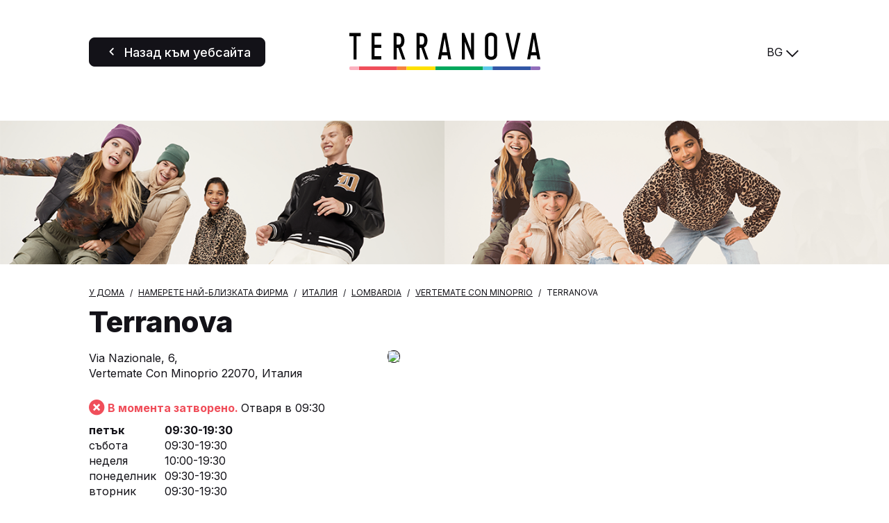

--- FILE ---
content_type: text/html; charset=UTF-8
request_url: https://store.terranovastyle.com/bg/italiya/lombardia/vertemate-con-minoprio/terranova-851
body_size: 7275
content:
<!DOCTYPE html>
<html lang="bg">
    <head>
        <!-- Google tag (gtag.js) -->
    <script async src="https://www.googletagmanager.com/gtag/js?id=G-KL0V1YXPVC"></script>
    <script>
    window.dataLayer = window.dataLayer || [];
    function gtag(){dataLayer.push(arguments);}
    gtag('js', new Date());

    gtag('config', 'G-KL0V1YXPVC');
    </script>

    <!-- Google tag (gtag.js) -->
    <script async src="https://www.googletagmanager.com/gtag/js?id='G-VT2QVKSZ8L'&l=dataLayerPartoo"></script>
    <script>
    const partooTracker = {
        'id': 'G-VT2QVKSZ8L',
        'parameters': JSON.parse('{\u0022page_type\u0022:\u0022store\u0022,\u0022site_locale\u0022:\u0022bg\u0022,\u0022site_variant\u0022:\u0022terranova\u0022,\u0022store_id\u0022:\u0022636b7c9e14291eb4010180da\u0022}'),
        'dataLayerName': 'dataLayerPartoo',
        // 'eventName': 'specificEventName',
        // 'debug': true,
    };
    </script>

        <meta charset="utf-8">
        <meta name="viewport" content="width=device-width, initial-scale=1, maximum-scale=1">

                    <link rel="icon" href="https://store.terranovastyle.com/favicon-terranova.ico">
        
        <!-- Map -->
        <script async
    src="https://maps.googleapis.com/maps/api/js?key=AIzaSyDeDKdD0ndQnydokjtxHVl6WxNRVriYr14&amp;language=bg&amp;region=FR&amp;libraries=geometry%2Cplaces%2Cmarker&amp;callback=Function.prototype">
</script>
<script async src="https://unpkg.com/@googlemaps/markerclusterer@2.5.3/dist/index.min.js"></script>
        <!-- Fonts -->
                            <link rel="preconnect" href="https://fonts.googleapis.com">
            <link rel="preconnect" href="https://fonts.gstatic.com" crossorigin>
                            <link href="https://fonts.googleapis.com/css2?family=Inter:wght@400;500;700;800" rel="stylesheet">
                    
        <!-- Styles -->
        <link href="/css/app.css?id=644f335ed8bc4df47cc3" rel="stylesheet" />
        
        <!-- Scripts -->
        <script src="/js/app.js?id=0bc1eda3c94482305d2c" defer></script>
        
        <!-- SEO -->
        <title>Магазини Terranova в областта на Vertemate Con Minoprio</title>
                    <meta name="description" content="Намерете всички магазини Terranova в областта на Vertemate Con Minoprio" />
                            <link rel="canonical" href="https://store.terranovastyle.com/bg/italiya/lombardia/vertemate-con-minoprio/terranova-851" />
                            <link rel="alternate" hreflang="it" href="https://store.terranovastyle.com/it/italia/lombardia/vertemate-con-minoprio/terranova-851" />
                    <link rel="alternate" hreflang="de" href="https://store.terranovastyle.com/de/italien/lombardia/vertemate-con-minoprio/terranova-851" />
                    <link rel="alternate" hreflang="fr" href="https://store.terranovastyle.com/fr/italie/lombardia/vertemate-con-minoprio/terranova-851" />
                    <link rel="alternate" hreflang="es" href="https://store.terranovastyle.com/es/italia/lombardia/vertemate-con-minoprio/terranova-851" />
                    <link rel="alternate" hreflang="en" href="https://store.terranovastyle.com/en/italy/lombardia/vertemate-con-minoprio/terranova-851" />
                    <link rel="alternate" hreflang="pl" href="https://store.terranovastyle.com/pl/wlochy/lombardia/vertemate-con-minoprio/terranova-851" />
                    <link rel="alternate" hreflang="cs" href="https://store.terranovastyle.com/cs/italie/lombardia/vertemate-con-minoprio/terranova-851" />
                    <link rel="alternate" hreflang="sk" href="https://store.terranovastyle.com/sk/taliansko/lombardia/vertemate-con-minoprio/terranova-851" />
                    <link rel="alternate" hreflang="bg" href="https://store.terranovastyle.com/bg/italiya/lombardia/vertemate-con-minoprio/terranova-851" />
                    <link rel="alternate" hreflang="ru" href="https://store.terranovastyle.com/ru/italiya/lombardia/vertemate-con-minoprio/terranova-851" />
                    <link rel="alternate" hreflang="hr" href="https://store.terranovastyle.com/hr/italija/lombardia/vertemate-con-minoprio/terranova-851" />
                    <link rel="alternate" hreflang="sr" href="https://store.terranovastyle.com/sr/italija/lombardia/vertemate-con-minoprio/terranova-851" />
                    <link rel="alternate" hreflang="sq" href="https://store.terranovastyle.com/sq/itali/lombardia/vertemate-con-minoprio/terranova-851" />
                            <script type="application/ld+json">
                {"@context":"https:\/\/schema.org","@type":"ClothingStore","image":["https:\/\/partoo-storelocator-medias.s3.eu-west-1.amazonaws.com\/production\/teddygroup\/4966\/90ae7f8d-91d6-4cb7-a01b-3b7fdb27771f.jpg","https:\/\/partoo-storelocator-medias.s3.eu-west-1.amazonaws.com\/production\/teddygroup\/4967\/762ca4e2-d0a0-427b-a251-8d47854b764e.jpg","https:\/\/partoo-storelocator-medias.s3.eu-west-1.amazonaws.com\/production\/teddygroup\/4968\/06d3605e-a8a6-418b-ab13-1ef05ba6449f.jpg","https:\/\/partoo-storelocator-medias.s3.eu-west-1.amazonaws.com\/production\/teddygroup\/4969\/a52b1d4c-0553-4abf-bc85-f3178aa7f35e.jpg","https:\/\/partoo-storelocator-medias.s3.eu-west-1.amazonaws.com\/production\/teddygroup\/4970\/531f340d-50a0-4b15-bfa0-482fb0f52436.jpg","https:\/\/partoo-storelocator-medias.s3.eu-west-1.amazonaws.com\/production\/teddygroup\/4971\/fe176b14-b52c-43c2-a745-d61d69998884.jpg","https:\/\/partoo-storelocator-medias.s3.eu-west-1.amazonaws.com\/production\/teddygroup\/4972\/6492cdf8-bfa2-4914-be6d-166d970de160.jpg","https:\/\/partoo-storelocator-medias.s3.eu-west-1.amazonaws.com\/production\/teddygroup\/4973\/1c1a4524-16f9-4bbf-bbdf-0100de75328d.jpg","https:\/\/partoo-storelocator-medias.s3.eu-west-1.amazonaws.com\/production\/teddygroup\/4974\/db31d18c-e6e9-4758-8d43-5108ddd41fb6.jpg","https:\/\/partoo-storelocator-medias.s3.eu-west-1.amazonaws.com\/production\/teddygroup\/4975\/e73fa670-dcda-4199-9007-5463e5e0eba8.jpg","https:\/\/partoo-storelocator-medias.s3.eu-west-1.amazonaws.com\/production\/teddygroup\/4976\/19f9baec-96ab-418a-b45b-09055d6b117d.jpg","https:\/\/partoo-storelocator-medias.s3.eu-west-1.amazonaws.com\/production\/teddygroup\/4977\/5e0dcc5d-51a7-466a-85d4-2c723ecc4a76.jpg","https:\/\/partoo-storelocator-medias.s3.eu-west-1.amazonaws.com\/production\/teddygroup\/4978\/67ed8baa-5ee2-49cf-8319-04c1c13dade6.jpg","https:\/\/partoo-storelocator-medias.s3.eu-west-1.amazonaws.com\/production\/teddygroup\/4979\/292a2393-49a5-463f-84e7-b6988c7d125d.jpg","https:\/\/partoo-storelocator-medias.s3.eu-west-1.amazonaws.com\/production\/teddygroup\/4980\/0a7596ed-a3d3-457f-9656-e4485b4f6bee.jpg","https:\/\/partoo-storelocator-medias.s3.eu-west-1.amazonaws.com\/production\/teddygroup\/4981\/6293b85a-86c5-4c84-8e48-3654e355e139.jpg","https:\/\/partoo-storelocator-medias.s3.eu-west-1.amazonaws.com\/production\/teddygroup\/4982\/5ddfe67c-e1c0-4ef1-9cad-6a9c0504449d.jpg","https:\/\/partoo-storelocator-medias.s3.eu-west-1.amazonaws.com\/production\/teddygroup\/4983\/c409b4eb-d977-425b-a3fa-52a2ac3464a5.jpg","https:\/\/partoo-storelocator-medias.s3.eu-west-1.amazonaws.com\/production\/teddygroup\/4984\/25fc4faf-dfa8-456a-b983-ce29b995c4a7.jpg","https:\/\/partoo-storelocator-medias.s3.eu-west-1.amazonaws.com\/production\/teddygroup\/4985\/9ad6ed31-84e0-4ea1-8de6-4058e1b21eb0.jpg","https:\/\/partoo-storelocator-medias.s3.eu-west-1.amazonaws.com\/production\/teddygroup\/4986\/263c3570-2131-4004-a44f-54965bf25f1d.jpg","https:\/\/partoo-storelocator-medias.s3.eu-west-1.amazonaws.com\/production\/teddygroup\/4987\/a6b177a7-7509-4e12-84ed-e5406f19b9ba.jpg","https:\/\/partoo-storelocator-medias.s3.eu-west-1.amazonaws.com\/production\/teddygroup\/4988\/749dd088-7917-4ab7-aaff-d54af339d1ff.jpg","https:\/\/partoo-storelocator-medias.s3.eu-west-1.amazonaws.com\/production\/teddygroup\/6725\/download-1.jpg"],"@id":"https:\/\/store.terranovastyle.com\/bg\/italiya\/lombardia\/vertemate-con-minoprio\/terranova-851#store-851","name":"Terranova","address":{"@type":"PostalAddress","streetAddress":"Via Nazionale, 6","addressLocality":"Vertemate Con Minoprio","addressCountry":"IT","postalCode":"22070"},"geo":{"@type":"GeoCoordinates","latitude":45.7215433,"longitude":9.0721732},"url":"https:\/\/store.terranovastyle.com\/bg\/italiya\/lombardia\/vertemate-con-minoprio\/terranova-851","telephone":"0312740399","openingHoursSpecification":[{"@type":"OpeningHoursSpecification","dayOfWeek":["Monday"],"opens":"09:30","closes":"19:30"},{"@type":"OpeningHoursSpecification","dayOfWeek":["Tuesday"],"opens":"09:30","closes":"19:30"},{"@type":"OpeningHoursSpecification","dayOfWeek":["Wednesday"],"opens":"09:30","closes":"19:30"},{"@type":"OpeningHoursSpecification","dayOfWeek":["Thursday"],"opens":"09:30","closes":"19:30"},{"@type":"OpeningHoursSpecification","dayOfWeek":["Friday"],"opens":"09:30","closes":"19:30"},{"@type":"OpeningHoursSpecification","dayOfWeek":["Saturday"],"opens":"09:30","closes":"19:30"},{"@type":"OpeningHoursSpecification","dayOfWeek":["Sunday"],"opens":"10:00","closes":"19:30"}]}
            </script>
                <!-- External stuff -->
            </head>
    <body class="terranova">
        <header class="b-header">
    <div class="b-header__button">
        <a
            href="https://www.terranovastyle.com/bg_bg"
        title="Назад към уебсайта" 
    class=" 
    c-button c-button--primary" 
        id="back-to-website">

            <span class="c-button__icon">
            <span class="c-icon">
    <i class="icon-back"></i>
</span>        </span>
    
            <span class="c-button__label">
            <span 
                >
                Назад към уебсайта
            </span>
                    </span>
    
    
    </a>
    </div>
    <div class="b-header__logo">
        <img src="https://store.terranovastyle.com/images/logo-terranova.svg" alt="Logo">
    </div>
    <div class="b-header__switcher">
                    <div class="c-switcher c-switcher--collapsed" id="localeswitcher">
    <div class="c-switcher__selected" data-choice="https://store.terranovastyle.com/bg/italiya/lombardia/vertemate-con-minoprio/terranova-851">
        BG
    </div>
    <div class="c-switcher__icon">
        <span class="c-icon">
    <i class="icon-chevron"></i>
</span>    </div>
    <ul class="c-switcher__choices">
                    <li class="c-switcher__choice" data-choice="https://store.terranovastyle.com/it/italia/lombardia/vertemate-con-minoprio/terranova-851" data-selected="0">IT</li>
                    <li class="c-switcher__choice" data-choice="https://store.terranovastyle.com/de/italien/lombardia/vertemate-con-minoprio/terranova-851" data-selected="0">DE</li>
                    <li class="c-switcher__choice" data-choice="https://store.terranovastyle.com/fr/italie/lombardia/vertemate-con-minoprio/terranova-851" data-selected="0">FR</li>
                    <li class="c-switcher__choice" data-choice="https://store.terranovastyle.com/es/italia/lombardia/vertemate-con-minoprio/terranova-851" data-selected="0">ES</li>
                    <li class="c-switcher__choice" data-choice="https://store.terranovastyle.com/en/italy/lombardia/vertemate-con-minoprio/terranova-851" data-selected="0">EN</li>
                    <li class="c-switcher__choice" data-choice="https://store.terranovastyle.com/pl/wlochy/lombardia/vertemate-con-minoprio/terranova-851" data-selected="0">PL</li>
                    <li class="c-switcher__choice" data-choice="https://store.terranovastyle.com/cs/italie/lombardia/vertemate-con-minoprio/terranova-851" data-selected="0">CS</li>
                    <li class="c-switcher__choice" data-choice="https://store.terranovastyle.com/sk/taliansko/lombardia/vertemate-con-minoprio/terranova-851" data-selected="0">SK</li>
                    <li class="c-switcher__choice" data-choice="https://store.terranovastyle.com/bg/italiya/lombardia/vertemate-con-minoprio/terranova-851" data-selected="1">BG</li>
                    <li class="c-switcher__choice" data-choice="https://store.terranovastyle.com/ru/italiya/lombardia/vertemate-con-minoprio/terranova-851" data-selected="0">RU</li>
                    <li class="c-switcher__choice" data-choice="https://store.terranovastyle.com/hr/italija/lombardia/vertemate-con-minoprio/terranova-851" data-selected="0">HR</li>
                    <li class="c-switcher__choice" data-choice="https://store.terranovastyle.com/sr/italija/lombardia/vertemate-con-minoprio/terranova-851" data-selected="0">SR</li>
                    <li class="c-switcher__choice" data-choice="https://store.terranovastyle.com/sq/itali/lombardia/vertemate-con-minoprio/terranova-851" data-selected="0">SQ</li>
            </ul>
</div>
            </div>
</header>            <div class="b-banner">
                    <picture class="b-banner__picture">
                                    <source media="(min-width:768px)" srcset="https://partoo-business-photos-test.s3.amazonaws.com/unnamed+(3)+(1).png">
                                <img class="b-banner__img" src="https://partoo-business-photos-test.s3.amazonaws.com/unnamed+(1)+(1).png">
            </picture>
            </div>
    <script type="text/javascript">
        window.locatorData = {
            "urls": {
                "results": "https://store.terranovastyle.com/bg/rezultati",
                "ajaxified": [
                    "https://store.terranovastyle.com/bg"
                ]
            }
        };
    </script>
    <main class="p-store">
        <nav>
        <ul class="b-breadcrumbs" itemscope itemtype="https://schema.org/BreadcrumbList">
                            <li class="b-breadcrumbs__item" itemprop="itemListElement" itemscope itemtype="https://schema.org/ListItem">
                                    <a itemscope itemtype="https://schema.org/WebPage" itemprop="item" href="https://www.terranovastyle.com/bg_bg" itemid="https://www.terranovastyle.com/bg_bg" class="b-breadcrumbs__item-link">
                        <span itemprop="name">У дома</span>
                    </a>
                    <meta itemprop="position" content="1" />
                                </li>
                            <li class="b-breadcrumbs__item" itemprop="itemListElement" itemscope itemtype="https://schema.org/ListItem">
                                    <a itemscope itemtype="https://schema.org/WebPage" itemprop="item" href="https://store.terranovastyle.com/bg" itemid="https://store.terranovastyle.com/bg" class="b-breadcrumbs__item-link">
                        <span itemprop="name">Намерете най-близката фирма</span>
                    </a>
                    <meta itemprop="position" content="2" />
                                </li>
                            <li class="b-breadcrumbs__item" itemprop="itemListElement" itemscope itemtype="https://schema.org/ListItem">
                                    <a itemscope itemtype="https://schema.org/WebPage" itemprop="item" href="https://store.terranovastyle.com/bg/italiya" itemid="https://store.terranovastyle.com/bg/italiya" class="b-breadcrumbs__item-link">
                        <span itemprop="name">Италия</span>
                    </a>
                    <meta itemprop="position" content="3" />
                                </li>
                            <li class="b-breadcrumbs__item" itemprop="itemListElement" itemscope itemtype="https://schema.org/ListItem">
                                    <a itemscope itemtype="https://schema.org/WebPage" itemprop="item" href="https://store.terranovastyle.com/bg/italiya/lombardia" itemid="https://store.terranovastyle.com/bg/italiya/lombardia" class="b-breadcrumbs__item-link">
                        <span itemprop="name">Lombardia</span>
                    </a>
                    <meta itemprop="position" content="4" />
                                </li>
                            <li class="b-breadcrumbs__item" itemprop="itemListElement" itemscope itemtype="https://schema.org/ListItem">
                                    <a itemscope itemtype="https://schema.org/WebPage" itemprop="item" href="https://store.terranovastyle.com/bg/italiya/lombardia/vertemate-con-minoprio" itemid="https://store.terranovastyle.com/bg/italiya/lombardia/vertemate-con-minoprio" class="b-breadcrumbs__item-link">
                        <span itemprop="name">Vertemate Con Minoprio</span>
                    </a>
                    <meta itemprop="position" content="5" />
                                </li>
                            <li class="b-breadcrumbs__item" itemprop="itemListElement" itemscope itemtype="https://schema.org/ListItem">
                                    <span itemprop="name">Terranova</span>
                    <meta itemprop="position" content="6" />
                                </li>
                    </ul>
    </nav>
        <h1 class="b-title">
    Terranova
</h1>        <section class="b-infos" data-tracking-category="Info POI">

    
    <div class="b-infos__rating">
            </div>

    <div class="b-infos__infos">

        
        <div class="b-infos__address">
                            <p class="b-infos__address-line">Via Nazionale, 6,</p>
                        <p class="b-infos__address-city">Vertemate Con Minoprio 22070, Италия</p>
        </div>

        
        
        
        <div class="b-infos__map">
                            <a href="https://www.google.com/maps/search/?api=1&amp;query=Via+Nazionale%2C+6+22070+Vertemate+Con+Minoprio&amp;query_place_id=ChIJdX4jMe2bhkcRUGtMZE9tCKs" target="_blank" title="Маршрут" class="b-infos__map-wrap" data-tracking-event="click" data-tracking-evname="click_map">
                    <picture>
            <source srcset="https://maps.googleapis.com/maps/api/staticmap?key=AIzaSyDeDKdD0ndQnydokjtxHVl6WxNRVriYr14&amp;size=592x518&amp;scale=1&amp;zoom=16&amp;markers=scale%3A1%7Canchor%3A41%2C82%7Cicon%3Ahttps%3A%2F%2Fstore.terranovastyle.com%2Fimages%2Fmarker-terranova-static.png%7C45.7215433%2C9.0721732&amp;style=feature%3Alandscape.natural.terrain%7Celement%3Ageometry%7Cvisibility%3Aoff&amp;style=feature%3Apoi%7Celement%3Alabels%7Cvisibility%3Aoff&amp;style=feature%3Apoi.business%7Cvisibility%3Aoff" media="(min-width: 75rem)">
            <source srcset="https://maps.googleapis.com/maps/api/staticmap?key=AIzaSyDeDKdD0ndQnydokjtxHVl6WxNRVriYr14&amp;size=640x445&amp;scale=2&amp;zoom=16&amp;markers=scale%3A1%7Canchor%3A41%2C82%7Cicon%3Ahttps%3A%2F%2Fstore.terranovastyle.com%2Fimages%2Fmarker-terranova-static.png%7C45.7215433%2C9.0721732&amp;style=feature%3Alandscape.natural.terrain%7Celement%3Ageometry%7Cvisibility%3Aoff&amp;style=feature%3Apoi%7Celement%3Alabels%7Cvisibility%3Aoff&amp;style=feature%3Apoi.business%7Cvisibility%3Aoff" media="(min-width: 48rem)">
        <img src="https://maps.googleapis.com/maps/api/staticmap?key=AIzaSyDeDKdD0ndQnydokjtxHVl6WxNRVriYr14&amp;size=371x341&amp;scale=2&amp;zoom=16&amp;markers=scale%3A1%7Canchor%3A41%2C82%7Cicon%3Ahttps%3A%2F%2Fstore.terranovastyle.com%2Fimages%2Fmarker-terranova-static.png%7C45.7215433%2C9.0721732&amp;style=feature%3Alandscape.natural.terrain%7Celement%3Ageometry%7Cvisibility%3Aoff&amp;style=feature%3Apoi%7Celement%3Alabels%7Cvisibility%3Aoff&amp;style=feature%3Apoi.business%7Cvisibility%3Aoff" class="b-infos__map-static">
    </picture>
                </a>
                    </div>

        
        
        
        <div class="b-infos__hours">
            <p class="b-today">
                    <span class="b-today__status b-today__status--closed">
    <span class="c-icon">
    <i class="icon-cross-circled"></i>
</span>    В момента затворено.
</span>
    Отваря в 09:30
            </p>
    <dl class="b-week">
                                <dt class="b-week__day b-week__day--today">
                петък
                            </dt>
            <dd class="b-week__hours b-week__hours--today">
                                                            <span class="b-week__hour">09:30-19:30</span>
                                                </dd>
                                <dt class="b-week__day">
                събота
                            </dt>
            <dd class="b-week__hours">
                                                            <span class="b-week__hour">09:30-19:30</span>
                                                </dd>
                                <dt class="b-week__day">
                неделя
                            </dt>
            <dd class="b-week__hours">
                                                            <span class="b-week__hour">10:00-19:30</span>
                                                </dd>
                                <dt class="b-week__day">
                понеделник
                            </dt>
            <dd class="b-week__hours">
                                                            <span class="b-week__hour">09:30-19:30</span>
                                                </dd>
                                <dt class="b-week__day">
                вторник
                            </dt>
            <dd class="b-week__hours">
                                                            <span class="b-week__hour">09:30-19:30</span>
                                                </dd>
                                <dt class="b-week__day">
                сряда
                            </dt>
            <dd class="b-week__hours">
                                                            <span class="b-week__hour">09:30-19:30</span>
                                                </dd>
                                <dt class="b-week__day">
                четвъртък
                            </dt>
            <dd class="b-week__hours">
                                                            <span class="b-week__hour">09:30-19:30</span>
                                                </dd>
            </dl>
        </div>

        
        <div class="b-infos__actions">
            <div class="b-infos__action">
        <span class="b-infos__action-icon">
            <span class="c-icon">
    <i class="icon-phone-outlined"></i>
</span>        </span>
        <a class="b-infos__action-label" href="#"
           data-protected-text="20222A10212C2B1020222626"
           data-protected-link="CB43482D17222620222A212C2B20222626"
           data-tracking-event="click" data-tracking-evname="click_CTA" data-tracking-item="phone"></a>
    </div>


<div class="b-infos__action">
    <span class="b-infos__action-icon">
        <span class="c-icon">
    <i class="icon-itinerary"></i>
</span>    </span>
    <a class="b-infos__action-label"
       href="https://www.google.com/maps/dir/?api=1&amp;destination=Via+Nazionale%2C+6+22070+Vertemate+Con+Minoprio&amp;destination_place_id=ChIJdX4jMe2bhkcRUGtMZE9tCKs"
       target="_blank"
       data-tracking-event="click" data-tracking-evname="click_CTA" data-tracking-item="directions">Маршрут</a>
</div>



    <div class="b-infos__action">
        <span class="b-infos__action-icon">
            <span class="c-icon">
    <i class="icon-email"></i>
</span>        </span>
        <a class="b-infos__action-label" href="#"
           data-protected-text="454348C04E43B0CB43C1C14A494FC44AC2CBC6484319424F4E"
           data-protected-link="4E4A4648CB4F2D454348C04E43B0CB43C1C14A494FC44AC2CBC6484319424F4E"
           data-tracking-event="click" data-tracking-evname="click_CTA" data-tracking-item="email"></a>
    </div>

    <div class="b-socials">
        <h3 class="b-socials__title">Следвайте ни:</h3>
        <div class="b-socials__icons">
                                                                                                                                    <a href="https://www.instagram.com/terranovastyle/" target="_blank" class="b-socials__icon">
                        <span class="c-icon">
    <i class="icon-social-instagram"></i>
</span>                    </a>
                                                                <a href="https://it-it.facebook.com/terranovastyle/" target="_blank" class="b-socials__icon">
                        <span class="c-icon">
    <i class="icon-social-facebook"></i>
</span>                    </a>
                                                                <a href="https://www.tiktok.com/@terranova?lang=it-IT" target="_blank" class="b-socials__icon">
                        <span class="c-icon">
    <i class="icon-social-tiktok"></i>
</span>                    </a>
                                    </div>
    </div>
        </div>

    </div>
</section>
        <section class="c-section" id="services" >
    <div class="c-section__wrapper"><h2 class="c-section__title" >Нашите услуги</h2>
        <div class="b-slider b-slider--with-icons"
         data-tracking-category="Sections"
         data-tracking-evname="click_tag"
         data-tracking-item="Нашите услуги"
         data-swiper="prevnext"
         data-swiper-slides-per-view="3">
        <div class="swiper-arrow swiper-arrow-prev"><span class="c-icon">
    <i class="icon-chevron"></i>
</span></div>
        <div class="swiper">
            <div class="swiper-wrapper">
                                    <div class="swiper-slide">
                        <div class="b-slider__slide">
                            <div class="b-slider__slide-icon-wrapper">
                                <img class="b-slider__slide-icon" src="https://partoo-storelocator-medias.s3.eu-west-1.amazonaws.com/production/teddygroup/5708/reso-gratuito-TRN-.svg" />
                            </div>
                            <h3 class="b-slider__slide-title">Връщане в магазина</h3>
                                                            <p class="b-slider__slide-description">Връщане онлайн в магазина винаги безплатно</p>
                                                                                </div>
                    </div>
                                    <div class="swiper-slide">
                        <div class="b-slider__slide">
                            <div class="b-slider__slide-icon-wrapper">
                                <img class="b-slider__slide-icon" src="https://partoo-storelocator-medias.s3.eu-west-1.amazonaws.com/production/teddygroup/5712/click-&amp;-collect-TRN.svg" />
                            </div>
                            <h3 class="b-slider__slide-title">Кликни и вземи</h3>
                                                            <p class="b-slider__slide-description">Доставка в магазина винаги безплатна</p>
                                                                                </div>
                    </div>
                                    <div class="swiper-slide">
                        <div class="b-slider__slide">
                            <div class="b-slider__slide-icon-wrapper">
                                <img class="b-slider__slide-icon" src="https://partoo-storelocator-medias.s3.eu-west-1.amazonaws.com/production/teddygroup/5716/Gift-card-TRN-.svg" />
                            </div>
                            <h3 class="b-slider__slide-title">Подаръчна карта</h3>
                                                            <p class="b-slider__slide-description">Подаръчна карта, която може да се закупи в магазина</p>
                                                                                </div>
                    </div>
                                    <div class="swiper-slide">
                        <div class="b-slider__slide">
                            <div class="b-slider__slide-icon-wrapper">
                                <img class="b-slider__slide-icon" src="https://partoo-storelocator-medias.s3.eu-west-1.amazonaws.com/production/teddygroup/5802/Fidelity-card-TRN-.svg" />
                            </div>
                            <h3 class="b-slider__slide-title">Fidelity</h3>
                                                            <p class="b-slider__slide-description">Повече предимства за лоялни клиенти</p>
                                                                                </div>
                    </div>
                            </div>
        </div>
        <div class="swiper-arrow swiper-arrow-next"><span class="c-icon">
    <i class="icon-chevron"></i>
</span></div>
    </div></div>
</section>
    <section class="c-section" id="description" >
    <div class="c-section__wrapper"><div class="b-photos" data-swiper="paginated">
        <div class="swiper">
            <div class="swiper-wrapper">
                                    <div class="swiper-slide">
                        <picture>
                            <source media="(min-width:768px)" srcset="https://image-resize.partoo-store-locator.co/[base64]">
                            <img src="https://image-resize.partoo-store-locator.co/[base64]" class="b-photos__img">
                        </picture>
                    </div>
                                    <div class="swiper-slide">
                        <picture>
                            <source media="(min-width:768px)" srcset="https://image-resize.partoo-store-locator.co/[base64]">
                            <img src="https://image-resize.partoo-store-locator.co/[base64]" class="b-photos__img">
                        </picture>
                    </div>
                                    <div class="swiper-slide">
                        <picture>
                            <source media="(min-width:768px)" srcset="https://image-resize.partoo-store-locator.co/[base64]">
                            <img src="https://image-resize.partoo-store-locator.co/[base64]" class="b-photos__img">
                        </picture>
                    </div>
                                    <div class="swiper-slide">
                        <picture>
                            <source media="(min-width:768px)" srcset="https://image-resize.partoo-store-locator.co/[base64]">
                            <img src="https://image-resize.partoo-store-locator.co/[base64]" class="b-photos__img">
                        </picture>
                    </div>
                                    <div class="swiper-slide">
                        <picture>
                            <source media="(min-width:768px)" srcset="https://image-resize.partoo-store-locator.co/[base64]">
                            <img src="https://image-resize.partoo-store-locator.co/[base64]" class="b-photos__img">
                        </picture>
                    </div>
                                    <div class="swiper-slide">
                        <picture>
                            <source media="(min-width:768px)" srcset="https://image-resize.partoo-store-locator.co/[base64]">
                            <img src="https://image-resize.partoo-store-locator.co/[base64]" class="b-photos__img">
                        </picture>
                    </div>
                                    <div class="swiper-slide">
                        <picture>
                            <source media="(min-width:768px)" srcset="https://image-resize.partoo-store-locator.co/[base64]">
                            <img src="https://image-resize.partoo-store-locator.co/[base64]" class="b-photos__img">
                        </picture>
                    </div>
                                    <div class="swiper-slide">
                        <picture>
                            <source media="(min-width:768px)" srcset="https://image-resize.partoo-store-locator.co/[base64]">
                            <img src="https://image-resize.partoo-store-locator.co/[base64]" class="b-photos__img">
                        </picture>
                    </div>
                                    <div class="swiper-slide">
                        <picture>
                            <source media="(min-width:768px)" srcset="https://image-resize.partoo-store-locator.co/[base64]">
                            <img src="https://image-resize.partoo-store-locator.co/[base64]" class="b-photos__img">
                        </picture>
                    </div>
                                    <div class="swiper-slide">
                        <picture>
                            <source media="(min-width:768px)" srcset="https://image-resize.partoo-store-locator.co/[base64]">
                            <img src="https://image-resize.partoo-store-locator.co/[base64]" class="b-photos__img">
                        </picture>
                    </div>
                                    <div class="swiper-slide">
                        <picture>
                            <source media="(min-width:768px)" srcset="https://image-resize.partoo-store-locator.co/[base64]">
                            <img src="https://image-resize.partoo-store-locator.co/[base64]" class="b-photos__img">
                        </picture>
                    </div>
                                    <div class="swiper-slide">
                        <picture>
                            <source media="(min-width:768px)" srcset="https://image-resize.partoo-store-locator.co/[base64]">
                            <img src="https://image-resize.partoo-store-locator.co/[base64]" class="b-photos__img">
                        </picture>
                    </div>
                                    <div class="swiper-slide">
                        <picture>
                            <source media="(min-width:768px)" srcset="https://image-resize.partoo-store-locator.co/[base64]">
                            <img src="https://image-resize.partoo-store-locator.co/[base64]" class="b-photos__img">
                        </picture>
                    </div>
                                    <div class="swiper-slide">
                        <picture>
                            <source media="(min-width:768px)" srcset="https://image-resize.partoo-store-locator.co/[base64]">
                            <img src="https://image-resize.partoo-store-locator.co/[base64]" class="b-photos__img">
                        </picture>
                    </div>
                                    <div class="swiper-slide">
                        <picture>
                            <source media="(min-width:768px)" srcset="https://image-resize.partoo-store-locator.co/[base64]">
                            <img src="https://image-resize.partoo-store-locator.co/[base64]" class="b-photos__img">
                        </picture>
                    </div>
                                    <div class="swiper-slide">
                        <picture>
                            <source media="(min-width:768px)" srcset="https://image-resize.partoo-store-locator.co/[base64]">
                            <img src="https://image-resize.partoo-store-locator.co/[base64]" class="b-photos__img">
                        </picture>
                    </div>
                                    <div class="swiper-slide">
                        <picture>
                            <source media="(min-width:768px)" srcset="https://image-resize.partoo-store-locator.co/[base64]">
                            <img src="https://image-resize.partoo-store-locator.co/[base64]" class="b-photos__img">
                        </picture>
                    </div>
                                    <div class="swiper-slide">
                        <picture>
                            <source media="(min-width:768px)" srcset="https://image-resize.partoo-store-locator.co/[base64]">
                            <img src="https://image-resize.partoo-store-locator.co/[base64]" class="b-photos__img">
                        </picture>
                    </div>
                                    <div class="swiper-slide">
                        <picture>
                            <source media="(min-width:768px)" srcset="https://image-resize.partoo-store-locator.co/[base64]">
                            <img src="https://image-resize.partoo-store-locator.co/[base64]" class="b-photos__img">
                        </picture>
                    </div>
                                    <div class="swiper-slide">
                        <picture>
                            <source media="(min-width:768px)" srcset="https://image-resize.partoo-store-locator.co/[base64]">
                            <img src="https://image-resize.partoo-store-locator.co/[base64]" class="b-photos__img">
                        </picture>
                    </div>
                                    <div class="swiper-slide">
                        <picture>
                            <source media="(min-width:768px)" srcset="https://image-resize.partoo-store-locator.co/[base64]">
                            <img src="https://image-resize.partoo-store-locator.co/[base64]" class="b-photos__img">
                        </picture>
                    </div>
                                    <div class="swiper-slide">
                        <picture>
                            <source media="(min-width:768px)" srcset="https://image-resize.partoo-store-locator.co/[base64]">
                            <img src="https://image-resize.partoo-store-locator.co/[base64]" class="b-photos__img">
                        </picture>
                    </div>
                                    <div class="swiper-slide">
                        <picture>
                            <source media="(min-width:768px)" srcset="https://image-resize.partoo-store-locator.co/[base64]">
                            <img src="https://image-resize.partoo-store-locator.co/[base64]" class="b-photos__img">
                        </picture>
                    </div>
                                    <div class="swiper-slide">
                        <picture>
                            <source media="(min-width:768px)" srcset="https://image-resize.partoo-store-locator.co/[base64]">
                            <img src="https://image-resize.partoo-store-locator.co/[base64]" class="b-photos__img">
                        </picture>
                    </div>
                            </div>
        </div>
                    <div class="b-photos__navigation">
                <div class="swiper-arrow swiper-arrow-prev"><span class="c-icon">
    <i class="icon-chevron"></i>
</span></div>
                <div class="swiper-pagination"></div>
                <div class="swiper-arrow swiper-arrow-next"><span class="c-icon">
    <i class="icon-chevron"></i>
</span></div>
            </div>
            </div></div>
</section>
    <section class="c-section" id="closest" >
    <div class="c-section__wrapper"><h2 class="c-section__title" >Фирми наблизо</h2>
        <ul class="b-nearest"
        data-tracking-category="More POI"
        data-tracking-evname="click_closest_POI">
                    <li class="b-nearest__item">
                <a href="https://store.terranovastyle.com/bg/italiya/lombardia/cantu/terranova-684" class="b-nearest__link" data-tracking-event="click" data-tracking-item="Terranova - Cantu&#039;">
                    <span class="b-nearest__name">Terranova</span>
                    <span class="b-nearest__address-line">Corso Europa 23 Centro Commerciale Cantu 2000,</span>
                    <span class="b-nearest__address-line">22063 Cantu&#039;</span>
                </a>
                <span class="b-nearest__distance">3,6 km</span>
            </li>
                    <li class="b-nearest__item">
                <a href="https://store.terranovastyle.com/bg/italiya/lombardia/lucino/terranova-905" class="b-nearest__link" data-tracking-event="click" data-tracking-item="Terranova - Lucino">
                    <span class="b-nearest__name">Terranova</span>
                    <span class="b-nearest__address-line">Via Enzo Ratti, 2, cc. La Porta d&#039;Europa,</span>
                    <span class="b-nearest__address-line">22070 Lucino</span>
                </a>
                <span class="b-nearest__distance">7,5 km</span>
            </li>
                    <li class="b-nearest__item">
                <a href="https://store.terranovastyle.com/bg/italiya/lombardia/arosio/terranova-382" class="b-nearest__link" data-tracking-event="click" data-tracking-item="Terranova - Arosio">
                    <span class="b-nearest__name">Terranova</span>
                    <span class="b-nearest__address-line">Via Vallassina, 24,</span>
                    <span class="b-nearest__address-line">22060 Arosio</span>
                </a>
                <span class="b-nearest__distance">11,1 km</span>
            </li>
            </ul></div>
</section>
    <section class="c-section" id="more-closest" >
    <div class="c-section__wrapper"><h2 class="c-section__title" >Фирми във вашия регион</h2>
        <ul class="b-nearest"
        data-tracking-category="More POI"
        data-tracking-evname="click_closest_POI">
                    <li class="b-nearest__item">
                <a href="https://store.terranovastyle.com/bg/italiya/lombardia/tradate/terranova-2053" class="b-nearest__link" data-tracking-event="click" data-tracking-item="Terranova - Tradate">
                    <span class="b-nearest__name">Terranova</span>
                    <span class="b-nearest__address-line">Via della Fornace Cortellezzi, 14, PC Centradate,</span>
                    <span class="b-nearest__address-line">21049 Tradate</span>
                </a>
                <span class="b-nearest__distance">12,7 km</span>
            </li>
                    <li class="b-nearest__item">
                <a href="https://store.terranovastyle.com/bg/italiya/lombardia/limbiate/terranova-892" class="b-nearest__link" data-tracking-event="click" data-tracking-item="Terranova - Limbiate">
                    <span class="b-nearest__name">Terranova</span>
                    <span class="b-nearest__address-line">Via Giuseppe Garibaldi, Ex SS 527, CC Carrefour,</span>
                    <span class="b-nearest__address-line">20812 Limbiate</span>
                </a>
                <span class="b-nearest__distance">13,5 km</span>
            </li>
                    <li class="b-nearest__item">
                <a href="https://store.terranovastyle.com/bg/italiya/lombardia/erba/terranova-862" class="b-nearest__link" data-tracking-event="click" data-tracking-item="Terranova - Erba">
                    <span class="b-nearest__name">Terranova</span>
                    <span class="b-nearest__address-line">Viale Prealpi, 3, CC I Laghi,</span>
                    <span class="b-nearest__address-line">22036 Erba</span>
                </a>
                <span class="b-nearest__distance">14,7 km</span>
            </li>
            </ul></div>
</section>
    </main>
    </body>
</html>

--- FILE ---
content_type: image/svg+xml
request_url: https://partoo-storelocator-medias.s3.eu-west-1.amazonaws.com/production/teddygroup/5802/Fidelity-card-TRN-.svg
body_size: 815
content:
<svg width="134" height="101" viewBox="0 0 134 101" fill="none" xmlns="http://www.w3.org/2000/svg">
<path d="M130.214 50.5V17.2857C130.214 9.94822 124.266 4 116.929 4H17.2857C9.94822 4 4 9.94822 4 17.2857V83.7143C4 91.0518 9.94822 97 17.2857 97H116.929C124.266 97 130.214 91.0518 130.214 83.7143V73.75" stroke="black" stroke-width="7.01191" stroke-linecap="round"/>
<path d="M24.4146 66.4525L14.8638 33.0735H22.5729L28.0981 56.2661H28.3751L34.4707 33.0735H41.0715L47.1508 56.3149H47.4442L52.9693 33.0735H60.6784L51.1276 66.4525H44.2497L37.8934 44.629H37.6326L31.2925 66.4525H24.4146ZM63.5377 66.4525V33.0735H86.0294V38.892H70.5948V46.8456H84.8722V52.6641H70.5948V60.634H86.0946V66.4525H63.5377ZM100.501 61.3674V38.289H106.336V61.3674H100.501ZM91.8793 52.7456V46.9108H114.958V52.7456H91.8793Z" fill="black"/>
</svg>
